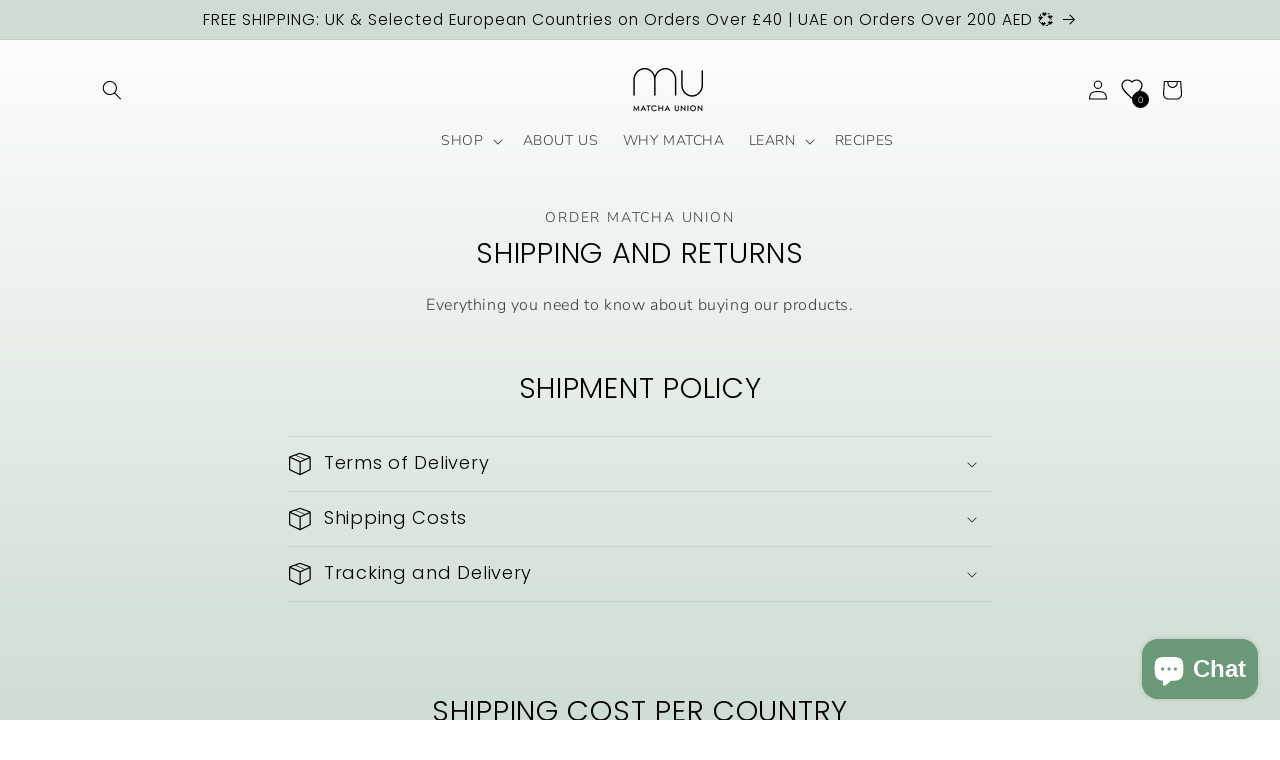

--- FILE ---
content_type: application/x-javascript
request_url: https://app.sealsubscriptions.com/shopify/public/status/shop/matcha-union.myshopify.com.js?1768810990
body_size: -287
content:
var sealsubscriptions_settings_updated='1768809295c';